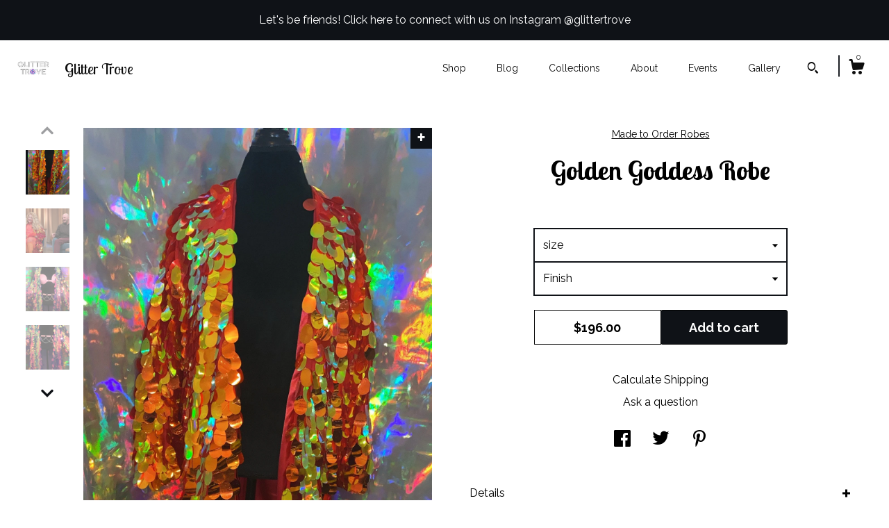

--- FILE ---
content_type: text/html; charset=UTF-8
request_url: https://www.glittertrove.com/listing/927031729/glittery-jacket-in-jumbo-sequin-color
body_size: 21082
content:
<!DOCTYPE html>
<html prefix="og: http://ogp.me/ns#" lang="en">
    <head>
        <meta name="viewport" content="width=device-width, initial-scale=1, user-scalable=yes"/><meta property="content-type" content="text/html; charset=UTF-8" />
    <meta property="X-UA-Compatible" content="IE=edge" /><link rel="icon" href="https://i.etsystatic.com/6941581/r/isla/938d65/36973498/isla_75x75.36973498_eqze635p.jpg" type="image/x-icon" /><meta name="description" content="Want to feel like a celestial KWEEN?? Yaaaaas? Than you need this sparkly kimono honey. Perfect for pool parties, nights out, or music festival!  Made to order with love. Lining optional.Please list fabric color in comment box at checkout.Top and belt available on website!Please advise, paillete se" />

<meta property="og:url" content="https://www.glittertrove.com//listing/927031729/glittery-jacket-in-jumbo-sequin-color" />
<meta property="og:type" content="product" />
<meta property="og:title" content="Golden Goddess Robe" />
<meta property="og:description" content="Want to feel like a celestial KWEEN?? Yaaaaas? Than you need this sparkly kimono honey. Perfect for pool parties, nights out, or music festival!  Made to order with love. Lining optional.Please list fabric color in comment box at checkout.Top and belt available on website!Please advise, paillete se" />
<meta property="og:image" content="https://i.etsystatic.com/6941581/r/il/d5f35b/2789174279/il_fullxfull.2789174279_orse.jpg" />
<meta property="og:site_name" content="Glitter Trove" />

<meta name="twitter:card" content="summary_large_image" />
<meta name="twitter:title" content="Golden Goddess Robe" />
<meta name="twitter:description" content="Want to feel like a celestial KWEEN?? Yaaaaas? Than you need this sparkly kimono honey. Perfect for pool parties, nights out, or music festival!  Made to order with love. Lining optional.Please list fabric color in comment box at checkout.Top and belt available on website!Please advise, paillete se" />
<meta name="twitter:image" content="https://i.etsystatic.com/6941581/r/il/d5f35b/2789174279/il_fullxfull.2789174279_orse.jpg" /><link rel="alternate" type="application/rss+xml" title="Recent blog posts from my shop." href="/blog/rss/" /><link rel="canonical" href="https://www.glittertrove.com/listing/927031729/glittery-jacket-in-jumbo-sequin-color" /><script nonce="JE3jdIDphSB1Xdu9iLElfoVq">
    !function(e){var r=e.__etsy_logging={};r.errorQueue=[],e.onerror=function(e,o,t,n,s){r.errorQueue.push([e,o,t,n,s])},r.firedEvents=[];r.perf={e:[],t:!1,MARK_MEASURE_PREFIX:"_etsy_mark_measure_",prefixMarkMeasure:function(e){return"_etsy_mark_measure_"+e}},e.PerformanceObserver&&(r.perf.o=new PerformanceObserver((function(e){r.perf.e=r.perf.e.concat(e.getEntries())})),r.perf.o.observe({entryTypes:["element","navigation","longtask","paint","mark","measure","resource","layout-shift"]}));var o=[];r.eventpipe={q:o,logEvent:function(e){o.push(e)},logEventImmediately:function(e){o.push(e)}};var t=!(Object.assign&&Object.values&&Object.fromEntries&&e.Promise&&Promise.prototype.finally&&e.NodeList&&NodeList.prototype.forEach),n=!!e.CefSharp||!!e.__pw_resume,s=!e.PerformanceObserver||!PerformanceObserver.supportedEntryTypes||0===PerformanceObserver.supportedEntryTypes.length,a=!e.navigator||!e.navigator.sendBeacon,p=t||n,u=[];t&&u.push("fp"),s&&u.push("fo"),a&&u.push("fb"),n&&u.push("fg"),r.bots={isBot:p,botCheck:u}}(window);
</script>
        <title>Golden Goddess Robe</title>
    <link rel="stylesheet" href="https://www.etsy.com/ac/sasquatch/css/custom-shops/themes/zephyr/main.2ee84c9600b38b.css" type="text/css" />
        <style id="font-style-override">
    @import url(https://fonts.googleapis.com/css?family=Lobster+Two:400,700|Raleway:400,700);

    body, .btn, button {
        font-family: 'Raleway';
    }

    h1, .h1, h2, .h2, h3, .h3, h4,
    .h4, h5, .h5, h6, .h6 {
        font-family: 'Lobster Two';
        font-weight: 700;
    }

    strong, .strong {
        font-weight: 700;
    }

    .primary-font {
        font-family: 'Lobster Two';
    }

    .secondary-font {
        font-family: 'Raleway';
    }

</style>
        <style id="theme-style-overrides"> body {  background: #FFFFFF;  color: #000000; } code, code a {  background: #0F1217;  color: #ffffff; } .announcement, .page-header, .page-header:before, .page-header-inner {  background: #0F1217;  color: #ffffff; } header, .nav-wrapper {  background: #FFFFFF; } header a, .featured-listings a, .items-pager a, .collection a, .listing-share .share-list a, .error-content a {  color: #000000;  border-color: #000000; } .sort-options a, .shipping-locale a, .listing-share a, .related-listing a, .thanks a, .search-trigger, .search-results a, .post-content a, .post-navigation a, .eu-dispute-link, .eu-dispute-content a, .eu-dispute-trigger-link, .reviews .anchor-destination {  color: #000000; } .sort-options .sort-menu-options ul, .sort-options .sort-menu-options li a {  background-color: #0F1217;  color: #ffffff; } .top-footer span, .blog-share-links span, .listing-purchase-box .custom-select .caret:after, .cart-trigger .cart-count, .cart-trigger {  color: #000000; } .email-subscribe-input-group .subscribe-input-body {  border-color: #000000;  color: #000000; } .email-subscribe-input-group .subscribe-input-body:-moz-placeholder, .email-subscribe-input-group .subscribe-input-body:-ms-input-placeholder {  color: #000000; } .email-subscribe-input-group .subscribe-input-body::-moz-placeholder {  color: #000000; } .email-subscribe-input-group .subscribe-input-body::-webkit-input-placeholder {  color: #000000; } .email-subscribe-input-group .subscribe-btn {  color: #000000; } .search input:-moz-placeholder, .search input:-ms-input-placeholder {  color: #ffffff; } .search input::-moz-placeholder {  color: #ffffff; } .search input::-webkit-input-placeholder {  color: #ffffff; } .nav-toggle .patty, .nav-toggle:before, .nav-toggle:after, .section-title:before, .section-title:after {  background: #000000; } .thumbnail-gallery.paginate-thumbnails .paginate-button, .related-links span:hover,  .listing-share .share-list a:hover, .blog-share-links span:hover, .social-media span:hover,  .thanks a:hover {  color: #0F1217; } .collection:hover .collection-highlight, .collection-card .collection-highlight {  background: #000000; } .card-label-inner span, .search .ss-search {  color: #ffffff; } .featured-listings-container .slick-dots button, .module-about-photos .slick-dots button, .about-carousel .slick-dots button, .card-label, .collection-highlight, .header.full-header .search, .compact-header .search, .cart-trigger-wrapper:before, .cart-trigger-wrapper:after {  background: #0F1217; } .listing .listing-card .card-label .card-label-inner .price, .featured-listings-container .featured-listings .featured-listings-slide .listing-details .inner-listing-details, .items-pager .pages .page-link.selected, .sort-options a.is-active, a.pager-arrow, a.carousel-arrow, .thumbnail-gallery .ss-icon, .full-post .post-item, .post-item-content, .thanks .order-confirmation-section .thanks-content, .listing-purchase-box .custom-select, .featured-listings .listing-card .inner-listing-details:hover .btn, .compact-header .nav-wrapper nav ul li a.nav-selected, .featured-listings .featured-listings-slide .listing-details .inner-listing-details .featured-item-cta {  border-color: #0F1217; } .featured-listings .featured-listings-slide .listing-details .inner-listing-details:hover .featured-item-cta {  border-color: #000000; } header .search-trigger:after {  border-top-color: #0F1217; } a.pager-arrow, a.carousel-arrow, .thumbnail-gallery .ss-icon, .module-about-photos .direction-button {  background: #0F1217 !important;  color: #ffffff !important; } .listing-purchase-box .custom-select:hover {  border-color: #000000; } .pager-arrow, .carousel-arrow {  background: #0F1217;  color: #ffffff; } .post-item-content {  color: #000000; } .full-post .post-item.with-featured-image .post-title-wrapper {  background: #FFFFFF;  border-color: #0F1217; } .listing-purchase-box .actions .btn, .post-item-link:hover .post-item-content, .section-title {  border-color: #000000; } .btn {  background: #0F1217;  color: #ffffff; } .post-side-bar:before, .collection-card-inner:after, .collection .collection-label:after, .collection-details:before, .featured-listings .listing-card .listing-details:hover .btn, .listing-purchase-box .btn, .related-listing .price:before, .thumbnail-gallery .thumbnail .listing-image:before, .error-content .card .price:before, .post-navigation:before {  background: #0F1217; } .listing-purchase-box button.btn {  color: #ffffff; } @media (max-width: 899px) {  .card-label-inner span {   color: #000000;  } } .module-event-item {  border-color: #0F1217; }</style>
        
    </head>
    <body class="cart-dropdown with-announcement" data-nnc="3:1768675570:YdzG6XoynXsy8YYWty83403vTW9g:aabdcfb5adabfe3c4cd26221dfd01e60ab9ae386c4c5e0d3bae8c15bc00031b6" itemscope itemtype="http://schema.org/LocalBusiness">
        
        <div class="announcement with-link" data-ui="announcement">
    <a href="https://www.instagram.com/glittertrove/?hl=en">
        <span class="announcement-message">
            Let&#039;s be friends! Click here to connect with us on Instagram @glittertrove 
        </span>
    </a>
</div>

<div class="page">
    <div data-module="peeking-header">
    <header data-module="fixed-header">
        <div class="full-header header left-brand-right-nav
        title-and-icon
        
        
                
                has-icon
            
        ">
            <div class="col-group">
                <div class="col-xs-5 primary-font branding-wrapper">
                            <a class="branding" href="/">
                                    <div class="region region-global" data-region="global">
    <div class="module pages-module module-shop-icon module-615980013058 " data-module="shop-icon">
        <div class="module-inner" data-ui="module-inner">
            <img class="shop-icon" alt="" src="//i.etsystatic.com/6941581/r/isla/7c3d03/36973772/isla_75x75.36973772_advm0yc6.jpg" srcset="//i.etsystatic.com/6941581/r/isla/7c3d03/36973772/isla_fullxfull.36973772_advm0yc6.jpg 3000w,//i.etsystatic.com/6941581/r/isla/7c3d03/36973772/isla_500x500.36973772_advm0yc6.jpg 500w,//i.etsystatic.com/6941581/r/isla/7c3d03/36973772/isla_360x360.36973772_advm0yc6.jpg 360w,//i.etsystatic.com/6941581/r/isla/7c3d03/36973772/isla_280x280.36973772_advm0yc6.jpg 280w,//i.etsystatic.com/6941581/r/isla/7c3d03/36973772/isla_180x180.36973772_advm0yc6.jpg 180w,//i.etsystatic.com/6941581/r/isla/7c3d03/36973772/isla_140x140.36973772_advm0yc6.jpg 140w,//i.etsystatic.com/6941581/r/isla/7c3d03/36973772/isla_75x75.36973772_advm0yc6.jpg 75w" />
        </div>
    </div>
</div>
                                <span class="shop-name">
                                        <div class="region region-global" data-region="global">
    <div class="module pages-module module-shop-name module-1092356421561 " data-module="shop-name">
        <div class="module-inner" data-ui="module-inner">
            <span class="module-shop-name-text shop-name" data-ui="text" itemprop="name">
    Glitter Trove
</span>
        </div>
    </div>
</div>
                                </span>
                            </a>
                </div>

                <div class="col-xs-7">
                    <ul class="nav">
                        <li class="">
    <a href="/shop">Shop</a>
</li>
                        <li class="">
    <a href="/blog">Blog</a>
</li>
                        <li class="">
    <a href="/collections">Collections</a>
</li>
                        <li class="">
    <a href="/about">About</a>
</li>
                        <li class="">
    <a href="/events">Events</a>
</li>
                        <li class="">
    <a href="/gallery">Gallery</a>
</li>

                        
                            <li>
                                    <div data-module="search-trigger" class="site-search">
        <button class="ss-etsy ss-search search-trigger" data-ui="search-trigger" aria-label="Search"></button>
        <form data-ui="search-bar" class="search" action="/search">
            <input name="q" type="text" placeholder="Search..." aria-label="Search">
            <div class="ss-etsy ss-search"></div>
        </form>
    </div>
                            </li>

                        <li class="nav-cart">
                            <div class="cart-trigger-wrapper">
                                <button data-module="cart-trigger" class="ss-etsy ss-cart cart-trigger" aria-label="Cart">
                                    <span class="cart-count" data-ui="cart-count">0</span>
                                </button>
                            </div>
                        </li>
                    </ul>
                </div>
            </div>
        </div>

        <div data-module="hamburger-nav" class="compact-header title-and-icon
    
    
            
            has-icon
        
    ">
    <div class="nav-wrapper">
        <div class="col-group">
            <div class="col-xs-7 col-sm-8 col-md-9 branding primary-font">
                
                 <h2 class="h2 logo"> 
                            <a href="/">
            <div class="logo-image-and-title-container">
                <div class="logo-image-container">
                        <div class="region region-global" data-region="global">
    <div class="module pages-module module-shop-icon module-615980013058 " data-module="shop-icon">
        <div class="module-inner" data-ui="module-inner">
            <img class="shop-icon" alt="" src="//i.etsystatic.com/6941581/r/isla/7c3d03/36973772/isla_75x75.36973772_advm0yc6.jpg" srcset="//i.etsystatic.com/6941581/r/isla/7c3d03/36973772/isla_fullxfull.36973772_advm0yc6.jpg 3000w,//i.etsystatic.com/6941581/r/isla/7c3d03/36973772/isla_500x500.36973772_advm0yc6.jpg 500w,//i.etsystatic.com/6941581/r/isla/7c3d03/36973772/isla_360x360.36973772_advm0yc6.jpg 360w,//i.etsystatic.com/6941581/r/isla/7c3d03/36973772/isla_280x280.36973772_advm0yc6.jpg 280w,//i.etsystatic.com/6941581/r/isla/7c3d03/36973772/isla_180x180.36973772_advm0yc6.jpg 180w,//i.etsystatic.com/6941581/r/isla/7c3d03/36973772/isla_140x140.36973772_advm0yc6.jpg 140w,//i.etsystatic.com/6941581/r/isla/7c3d03/36973772/isla_75x75.36973772_advm0yc6.jpg 75w" />
        </div>
    </div>
</div>
                </div>
                    <div class="region region-global" data-region="global">
    <div class="module pages-module module-shop-name module-1092356421561 " data-module="shop-name">
        <div class="module-inner" data-ui="module-inner">
            <span class="module-shop-name-text shop-name" data-ui="text" itemprop="name">
    Glitter Trove
</span>
        </div>
    </div>
</div>
            </div>
        </a>


                 </h2> 
                
            </div>

            <div class="col-xs-5 col-sm-4 col-md-3">
                <button aria-label="toggle navigation" class="nav-toggle" data-ui="toggle">
                    <div class="patty"></div>
                </button>

                <div class="cart-trigger-wrapper">
                    <button data-module="cart-trigger" class="ss-etsy ss-cart cart-trigger" aria-label="Cart">
                        <span class="cart-count" data-ui="cart-count">0</span>
                    </button>
                </div>

                        <div data-module="search-trigger" class="site-search">
        <button class="ss-etsy ss-search search-trigger" data-ui="search-trigger" aria-label="Search"></button>
        <form data-ui="search-bar" class="search" action="/search">
            <input name="q" type="text" placeholder="Search..." aria-label="Search">
            <div class="ss-etsy ss-search"></div>
        </form>
    </div>
            </div>
        </div>
        <nav>
            <ul>
                    <li class="">
    <a href="/shop">Shop</a>
</li>                    <li class="">
    <a href="/blog">Blog</a>
</li>                    <li class="">
    <a href="/collections">Collections</a>
</li>                    <li class="">
    <a href="/about">About</a>
</li>                    <li class="">
    <a href="/events">Events</a>
</li>                    <li class="">
    <a href="/gallery">Gallery</a>
</li>

                    <li class="">
    <a href="/contact-us">Contact Us</a>
</li>            </ul>
        </nav>
    </div>

    <div class="blocker" data-ui="toggle"></div>
</div>
    </header>
</div>

    <div class="listing-page col-centered col-group">
        <div class="col-xs-12 col-lg-6">
            <div class="listing-images">
                <div class="thumbnail-gallery" data-module="thumbnail-gallery" data-ui="thumbnail-gallery">
    <div class="full-gallery-listings" data-ui="slides">
            <div class="listing-image-wrapper zoom-image clickable" data-image-src="https://i.etsystatic.com/6941581/r/il/d5f35b/2789174279/il_fullxfull.2789174279_orse.jpg">
                <img class="listing-image" src="https://i.etsystatic.com/6941581/r/il/d5f35b/2789174279/il_fullxfull.2789174279_orse.jpg" data-ui="slide"/>
                <span class="ss-icon ss-plus"></span>
            </div>
            <div class="listing-image-wrapper zoom-image clickable" data-image-src="https://i.etsystatic.com/6941581/r/il/0b83bf/5965015451/il_fullxfull.5965015451_a7yt.jpg">
                <img class="listing-image" src="https://i.etsystatic.com/6941581/r/il/0b83bf/5965015451/il_fullxfull.5965015451_a7yt.jpg" data-ui="slide"/>
                <span class="ss-icon ss-plus"></span>
            </div>
            <div class="listing-image-wrapper zoom-image clickable" data-image-src="https://i.etsystatic.com/6941581/r/il/5d7a89/1851416356/il_fullxfull.1851416356_zd8u.jpg">
                <img class="listing-image" src="https://i.etsystatic.com/6941581/r/il/5d7a89/1851416356/il_fullxfull.1851416356_zd8u.jpg" data-ui="slide"/>
                <span class="ss-icon ss-plus"></span>
            </div>
            <div class="listing-image-wrapper zoom-image clickable" data-image-src="https://i.etsystatic.com/6941581/r/il/e05188/1851415642/il_fullxfull.1851415642_d6vx.jpg">
                <img class="listing-image" src="https://i.etsystatic.com/6941581/r/il/e05188/1851415642/il_fullxfull.1851415642_d6vx.jpg" data-ui="slide"/>
                <span class="ss-icon ss-plus"></span>
            </div>
            <div class="listing-image-wrapper zoom-image clickable" data-image-src="https://i.etsystatic.com/6941581/r/il/de204a/1851417482/il_fullxfull.1851417482_nicf.jpg">
                <img class="listing-image" src="https://i.etsystatic.com/6941581/r/il/de204a/1851417482/il_fullxfull.1851417482_nicf.jpg" data-ui="slide"/>
                <span class="ss-icon ss-plus"></span>
            </div>
            <div class="listing-image-wrapper zoom-image clickable" data-image-src="https://i.etsystatic.com/6941581/r/il/9391eb/1851416576/il_fullxfull.1851416576_f6gd.jpg">
                <img class="listing-image" src="https://i.etsystatic.com/6941581/r/il/9391eb/1851416576/il_fullxfull.1851416576_f6gd.jpg" data-ui="slide"/>
                <span class="ss-icon ss-plus"></span>
            </div>
            <div class="listing-image-wrapper zoom-image clickable" data-image-src="https://i.etsystatic.com/6941581/r/il/9bcd65/1851416762/il_fullxfull.1851416762_9sco.jpg">
                <img class="listing-image" src="https://i.etsystatic.com/6941581/r/il/9bcd65/1851416762/il_fullxfull.1851416762_9sco.jpg" data-ui="slide"/>
                <span class="ss-icon ss-plus"></span>
            </div>
            <div class="listing-image-wrapper zoom-image clickable" data-image-src="https://i.etsystatic.com/6941581/r/il/5591c1/2037632475/il_fullxfull.2037632475_dmlt.jpg">
                <img class="listing-image" src="https://i.etsystatic.com/6941581/r/il/5591c1/2037632475/il_fullxfull.2037632475_dmlt.jpg" data-ui="slide"/>
                <span class="ss-icon ss-plus"></span>
            </div>
            <div class="listing-image-wrapper zoom-image clickable" data-image-src="https://i.etsystatic.com/6941581/r/il/db4f2a/2243079275/il_fullxfull.2243079275_l23y.jpg">
                <img class="listing-image" src="https://i.etsystatic.com/6941581/r/il/db4f2a/2243079275/il_fullxfull.2243079275_l23y.jpg" data-ui="slide"/>
                <span class="ss-icon ss-plus"></span>
            </div>
            <div class="listing-image-wrapper zoom-image clickable" data-image-src="https://i.etsystatic.com/6941581/r/il/93b4e7/3365216379/il_fullxfull.3365216379_2zfq.jpg">
                <img class="listing-image" src="https://i.etsystatic.com/6941581/r/il/93b4e7/3365216379/il_fullxfull.3365216379_2zfq.jpg" data-ui="slide"/>
                <span class="ss-icon ss-plus"></span>
            </div>
    </div>
    <div class="thumbnails">
        <button class="paginate-button" data-ui="thumbnail-prev" aria-label="show previous listing image">
            <span class="etsy-icon"><svg xmlns="http://www.w3.org/2000/svg" viewBox="0 0 24 24" aria-hidden="true" focusable="false"><path d="M16,15a1,1,0,0,1-.707-0.293L12,11.414,8.707,14.707a1,1,0,0,1-1.414-1.414L12,8.586l4.707,4.707A1,1,0,0,1,16,15Z"/></svg></span>
        </button>

        <ul data-ui="thumbnails">
                <li class="thumbnail" data-ui="thumbnail">
                    <div class="listing-image" style="background-image: url('https://i.etsystatic.com/6941581/r/il/d5f35b/2789174279/il_fullxfull.2789174279_orse.jpg');"></div>
                </li>
                <li class="thumbnail" data-ui="thumbnail">
                    <div class="listing-image" style="background-image: url('https://i.etsystatic.com/6941581/r/il/0b83bf/5965015451/il_fullxfull.5965015451_a7yt.jpg');"></div>
                </li>
                <li class="thumbnail" data-ui="thumbnail">
                    <div class="listing-image" style="background-image: url('https://i.etsystatic.com/6941581/r/il/5d7a89/1851416356/il_fullxfull.1851416356_zd8u.jpg');"></div>
                </li>
                <li class="thumbnail" data-ui="thumbnail">
                    <div class="listing-image" style="background-image: url('https://i.etsystatic.com/6941581/r/il/e05188/1851415642/il_fullxfull.1851415642_d6vx.jpg');"></div>
                </li>
                <li class="thumbnail" data-ui="thumbnail">
                    <div class="listing-image" style="background-image: url('https://i.etsystatic.com/6941581/r/il/de204a/1851417482/il_fullxfull.1851417482_nicf.jpg');"></div>
                </li>
                <li class="thumbnail" data-ui="thumbnail">
                    <div class="listing-image" style="background-image: url('https://i.etsystatic.com/6941581/r/il/9391eb/1851416576/il_fullxfull.1851416576_f6gd.jpg');"></div>
                </li>
                <li class="thumbnail" data-ui="thumbnail">
                    <div class="listing-image" style="background-image: url('https://i.etsystatic.com/6941581/r/il/9bcd65/1851416762/il_fullxfull.1851416762_9sco.jpg');"></div>
                </li>
                <li class="thumbnail" data-ui="thumbnail">
                    <div class="listing-image" style="background-image: url('https://i.etsystatic.com/6941581/r/il/5591c1/2037632475/il_fullxfull.2037632475_dmlt.jpg');"></div>
                </li>
                <li class="thumbnail" data-ui="thumbnail">
                    <div class="listing-image" style="background-image: url('https://i.etsystatic.com/6941581/r/il/db4f2a/2243079275/il_fullxfull.2243079275_l23y.jpg');"></div>
                </li>
                <li class="thumbnail" data-ui="thumbnail">
                    <div class="listing-image" style="background-image: url('https://i.etsystatic.com/6941581/r/il/93b4e7/3365216379/il_fullxfull.3365216379_2zfq.jpg');"></div>
                </li>
        </ul>

        <button class="paginate-button" data-ui="thumbnail-next" aria-label="show previous listing image">
            <span class="etsy-icon"><svg xmlns="http://www.w3.org/2000/svg" viewBox="0 0 24 24" aria-hidden="true" focusable="false"><path d="M12,15.414L7.293,10.707A1,1,0,1,1,8.707,9.293L12,12.586l3.293-3.293a1,1,0,0,1,1.414,1.414Z"/></svg></span>
        </button>
    </div>
</div>
            </div>

        </div>

        <div class="col-xs-12 col-lg-6">
            <div class="listing-content col-group">
                <div class="listing-purchase-box col-centered col-xs-12 col-md-8" data-module="listing-purchase-box">
        <div class="section">
            Made to Order Robes
        </div>
    <h1 class="listing-title">
    Golden Goddess Robe
</h1>        <form data-ui="form">
    <div data-ui="variation-selects">
        <div class="custom-select" data-variation-select data-ui="custom-select" data-selected-prefix="size: " data-error-text="Please select an option">
    <div class="custom-select-label"><br></div>
    <div class="caret"></div>

    <select name="listing_variation_id">
        <option value="" selected>
            size
        </option>
        <option value="2952750979">
            small
        </option>
        <option value="2936291600">
            medium
        </option>
        <option value="2952750995">
            large
        </option>
        <option value="2952751001">
            XL
        </option>
        <option value="2952751003">
            XXL
        </option>
        <option value="2936291618">
            XXXL
        </option>
    </select>
</div>
<div class="custom-select" data-variation-select data-ui="custom-select" data-selected-prefix="Finish: " data-error-text="Please select an option">
    <div class="custom-select-label"><br></div>
    <div class="caret"></div>

    <select name="listing_variation_id">
        <option value="" selected>
            Finish
        </option>
        <option value="2952750981">
            lining ($226.00)
        </option>
        <option value="2952750987">
            no lining ($196.00)
        </option>
    </select>
</div>

<input name="quantity" type="hidden" value="1" />

<input name="offeringId" type="hidden" value="" />
    </div>


    <div class="error-message hidden" data-ui="error-message" data-cart-error-msg="There was a cart error." data-multiple-errors-msg="Please select from the available options" data-generic-error="There was an error changing your options. Please try again in a few minutes." data-zero-inventory-error-msg="Sorry, this item has sold."></div>


    <input type="hidden" name="quantity" value="1" />

    <div class="actions">
        <button type="submit" class="btn btn-primary"
                              data-ui="submit-button">
            <span data-ui="loading-indicator" class="spinner spinner-submit">
                <span>Loading</span>
            </span>

            <span>
                Add to cart
            </span>
        </button>
    </div>

    <input name="listingId" type="hidden" value="927031729" />
</form>

    <p class="listing-price">
    <span>
                <span data-ui="base-price">$196.00</span>

    </span>
</p>

    <img height="1" width="1" id="fb-view-content" data-title="Golden Goddess Robe" style="display:none" src="https://www.facebook.com/tr?id=&amp;ev=ViewContent&amp;cd[currency]=USD&amp;cd[value]=196.00&amp;cd[content_name]=Golden Goddess Robe"/>
    </div>
                                                    <div class="shipping-locale" data-module="shipping-trigger">
        <div class="shipping-locale-details hidden" data-ui="shipping-locale-details">
            <span>Shipping to </span>
            <a href="#" data-ui="shipping-country"></a>:
            <span data-ui="free-shipping" class="hidden">Free</span>
            <span data-ui="shipping-cost"></span>
        </div>

            <div class="shipping-locale-calculate">
                <a href="#" data-ui="calculate-shipping">Calculate Shipping</a>
            </div>
    </div>
                <div data-module="share" class="listing-share">
        <a href="#" data-module="convo-trigger" class="" >Ask a question</a>
    <ul class="share-list">
            <li>
                <a href="#" class="facebook" aria-label="social media share for  facebook" data-url="//www.facebook.com/sharer.php?&u=https%3A%2F%2Fwww.glittertrove.com%2F%2Flisting%2F927031729%2Fglittery-jacket-in-jumbo-sequin-color&t=Golden+Goddess+Robe" data-ui="share-link" data-popup-height="400" data-popup-width="600">
                    <span class="ss-icon ss-facebook" ></span>
                </a>
            </li>
            <li>
                <a href="#" class="twitter" aria-label="social media share for  twitter" data-url="//twitter.com/intent/tweet?status=Golden+Goddess+Robe+https%3A%2F%2Fwww.glittertrove.com%2F%2Flisting%2F927031729%2Fglittery-jacket-in-jumbo-sequin-color" data-ui="share-link" data-popup-height="400" data-popup-width="600">
                    <span class="ss-icon ss-twitter" ></span>
                </a>
            </li>
            <li>
                <a href="#" class="pinterest" aria-label="social media share for  pinterest" data-url="//www.pinterest.com/pin/create/button/?url=https%3A%2F%2Fwww.glittertrove.com%2F%2Flisting%2F927031729%2Fglittery-jacket-in-jumbo-sequin-color&media=https%3A%2F%2Fi.etsystatic.com%2F6941581%2Fr%2Fil%2Fd5f35b%2F2789174279%2Fil_fullxfull.2789174279_orse.jpg&description=Golden+Goddess+Robe" data-ui="share-link" data-popup-height="600" data-popup-width="800">
                    <span class="ss-icon ss-pinterest" ></span>
                </a>
            </li>
    </ul>
</div>
                <ul data-module="accordion" class="listing-sections col-xs-12">
    <li class="listing-section" data-ui="accordion-dropdown">
        <div data-ui="dropdown" class="section-title">
            Details
        </div>
        <div class="listing-content">
            Want to feel like a celestial KWEEN?? Yaaaaas? Than you need this sparkly kimono honey. <br>Perfect for pool parties, nights out, or music festival!  <br><br>Made to order with love. <br><br>Lining optional.<br><br>Please list fabric color in comment box at checkout.<br><br>Top and belt available on website!<br><br><br>Please advise, paillete sequins are at high risk of fallout. Must be worn with care. Sequins may fall out if tugged on or worn roughly. <br><br>Please check shop updates for possible processing or shipping delays. <br>Jackets are made to order. <br>Orders are processed and shipped within 2-3 business weeks. (Unless shop update mentions specific dates or extended processing time.) This means item will be shipped after 2-3 weeks  (Monday- Friday). <br>Shipping estimated time is NOT included. <br><br>Please note that my shop is not responsible for shipping delays caused by USPS or Fed Ex. <br><br>Thank you in advance.
        </div>
    </li>

        <li class="listing-section" data-ui="accordion-dropdown">
            <div data-ui="dropdown" class="section-title">
                Shipping &amp; Policies
            </div>
            <div class="listing-content">
                    <div class="structured-policy-page">
    <div class="structured-policies">
                <div class="structured-policy-section">
            <h3>Shipping from United States</h3>

<h4>Processing time</h4>
    <p>2-3 weeks</p>


    <h4>Customs and import taxes</h4>
    <p>Buyers are responsible for any customs and import taxes that may apply. I'm not responsible for delays due to customs.</p>
</div>
        <div class="structured-policy-section">
    <h3>Payment Options</h3>
    <div class="b pb-xs-2 secure-options no-subheader">
        <span class="ss-etsy secure-lock ss-lock pr-xs-1"></span>Secure options
    </div>
    <ul class="payment-types">
        <li class="dc-icon-list">
            <span class="dc-payment-icon pi-visa"></span>
        </li>
        <li class="dc-icon-list">
            <span class="dc-payment-icon pi-mastercard"></span>
        </li>
        <li class="dc-icon-list">
            <span class="dc-payment-icon pi-amex"></span>
        </li>
        <li class="dc-icon-list">
            <span class="dc-payment-icon pi-discover"></span>
        </li>
        <li class="dc-icon-list">
            <span class="dc-payment-icon pi-paypal"></span>
        </li>
        <li class="dc-icon-list">
            <span class="dc-payment-icon pi-apple-pay"></span>
        </li>
        <li class="dc-icon-list">
            <span class="dc-payment-icon pi-sofort"></span>
        </li>
        <li class="dc-icon-list">
            <span class="dc-payment-icon pi-ideal"></span>
        </li>
        <li class="dc-icon-list text-gray-lighter text-smaller">
            <span class="dc-payment-icon pi-giftcard mr-xs-1"></span> <span class="text-smaller">Accepts Etsy gift cards </span>
        </li>
</ul>
</div>        <div class="structured-policy-section">
    <h3>Returns & Exchanges</h3>

            <h4 class="">I gladly accept cancellations</h4>



        <p class=">Request a cancellation within: 1 hours of purchase</p>

    <h4>I don't accept returns or exchanges</h4>
    <p>But please contact me if you have any problems with your order.</p>



</div>
                    <div class="structured-policy-section structured-faqs">
        <h3>Frequently Asked Questions</h3>
                    <h4>Do you offer free returns and full refunds on item s that are late?</h4>
                    <p>My shop does not offer free returns for issues caused by mail services. A restock fee will be taken from approved refund.</p>
                    <h4>Care instructions</h4>
                    <p>Dry clean only.</p>
                    <h4>Wholesale availability</h4>
                    <p>Please message for inquiries.</p>
                    <h4>Do you accept refunds?</h4>
                    <p>Please message shop directly to discuss any and all order inquiries.</p>
                    <h4>Do you accept returns?</h4>
                    <p>Returns will be honored to unworn items only. Contact my shop within 24 hours of package delivery. Package must be returned within 24 hours of package delivery. A restock fee will be subtracted from your refund total. My shop is not responsible for returned shipping label cost or lost returned packages. Thank you in advance.</p>
                    <h4>Do you offer cancellation on orders?</h4>
                    <p>Free cancellations are only accepted within 48 hours after ordering. A restock fee will be charged if you want to cancel your order after 3 days.</p>
    </div>
    </div>
</div>
            </div>
        </li>

</ul>
            </div>
        </div>
    </div>
        <div class="related-listings">
        <div class="col-group">
            <div class="page-header col-xs-6 col-lg-3">
                <div class="page-header-inner">
                    Related Products
                </div>
            </div>
        </div>
        <div class="col-group">
                <div class="col-xs-6 col-md-3 related-listing">
                    <a href="//www.glittertrove.com/listing/600823351/iridescent-flip-sequin-kimono-jacket">
                        <img src="https://i.etsystatic.com/6941581/r/il/1762e7/2689266155/il_300x300.2689266155_a50e.jpg" width="100%" />
                        <div class="title">The Xenopeltis Kimono</div>
                    </a>
                        <span class="price">$162.00</span>
                </div>
                <div class="col-xs-6 col-md-3 related-listing">
                    <a href="//www.glittertrove.com/listing/570719397/holographic-sequin-kimono-with-fringe">
                        <img src="https://i.etsystatic.com/6941581/r/il/f02d5d/1402479034/il_300x300.1402479034_8if4.jpg" width="100%" />
                        <div class="title">The Unicorn Kimono</div>
                    </a>
                        <span class="price">$169.00</span>
                </div>
                <div class="col-xs-6 col-md-3 related-listing">
                    <a href="//www.glittertrove.com/listing/934281156/sequin-kimono-jacket-confetti-festival">
                        <img src="https://i.etsystatic.com/6941581/r/il/00cf6c/2863962059/il_300x300.2863962059_17dy.jpg" width="100%" />
                        <div class="title">Midi Confetti Robe •More colors available!</div>
                    </a>
                        <span class="price">$159.00</span>
                </div>
                <div class="col-xs-6 col-md-3 related-listing">
                    <a href="//www.glittertrove.com/listing/1019789474/custom-design-iridescent-sequin-kimono">
                        <img src="https://i.etsystatic.com/6941581/r/il/032237/3137227382/il_300x300.3137227382_39p2.jpg" width="100%" />
                        <div class="title">Summer Vibe kimono</div>
                    </a>
                        <span class="price">$110.00</span>
                </div>
        </div>
    </div>
</div>

<div class="footer">
    <footer data-module="footer">
            <div class="top-footer">
                <div class="col-group col-centered footer-contents">
                    <div class="col-xs-12 col-lg-5">
                            
                    </div>
                    <div class="related-links
                        
                        col-offset-lg-6
                        col-xs-12 col-lg-6
                    ">
                                <a href="https://instagram.com/glittertrove?utm_medium=copy_link" target="_blank" aria-label="instagram">
                                    <span class="ss-icon ss-instagram" ></span>
                                </a>
                                <a href="http://www.facebook.com/facebook" target="_blank" aria-label="facebook">
                                    <span class="ss-icon ss-facebook" ></span>
                                </a>
                    </div>
                </div>
            </div>

        <div class="bottom-footer">
            <div class="col-group col-centered footer-contents">
                <div class="left-links col-xs-12 col-lg-6">
                        <a href="/contact-us">Contact Us</a>

                        <a href="/policy">Shipping and Policies</a>
                </div>

                <div class="col-xs-12 col-lg-6 col-xs-6 text-right">
                    <div class="footer-powered">
                        <span class="copyright">All rights reserved &copy; 2026 Glitter Trove.</span>
                        <a href="https://www.etsy.com/pattern?ref=glittertrove-pwrdby" target="_blank" data-no-preview-hijack>
    Powered by Etsy
</a>
                    </div>
                </div>
            </div>
        </div>
    </footer>

        <div data-module="cart" class="cart" role="dialog">
        <div class="store-cart-container" data-ui="cart-box" tabindex="0">
            <div class="store-cart-box">
                <div class="cart-header">
                        <span class="item-count">0 items in your cart</span>
                    <button class="close-cart" data-ui="close-cart" aria-label="Close">Close</button>
                    <button class="close-cart-x-button" data-ui="close-cart" aria-label="Close"> <span class="close-cart-x-icon"></span> </button>
                </div>

                <div class="cart-content clearfix" data-ui="cart-content">
                        <div class="cart-empty">
                            <h3>Keep shopping! :)</h3>
                        </div>
                </div>

            </div>
        </div>
    </div>
     <div class="impressum-form-container">
    <div class="impressum impressum-form" data-ui="impressum">
        <div class="inner-container">
            <div class="impressum-header">
                <h3>Legal imprint</h3>
                <div class="impressum-content" data-ui="impressum-content"></div>
            </div>
             <div class="impressum-close-btn form-button-container">
                <button class="btn" data-ui="impressum-close-btn">
                    <span class="btn-text">Close</span>
                </button>
            </div>
        </div>
    </div>
</div>    </div>

    <div data-ui="zoom" data-module="zoom" class="zoom-listing-carousel dot-indicators">
        <div data-ui="zoom-flag" class="zoom-flag"></div>
        <div class="zoom-share">
            <div data-module="share">
                <span class="share-text"> Share </span>
                    <a class="ss-icon" aria-label="social media share for  facebook" data-url="//www.facebook.com/sharer.php?&u=https%3A%2F%2Fwww.glittertrove.com%2F%2Flisting%2F927031729%2Fglittery-jacket-in-jumbo-sequin-color&t=Golden+Goddess+Robe" target="_blank" data-ui="share-link" data-popup-height="400" data-popup-width="600">
                        <span class="ss-icon ss-facebook"></span>
                    </a>
                    <a class="ss-icon" aria-label="social media share for  twitter" data-url="//twitter.com/intent/tweet?status=Golden+Goddess+Robe+https%3A%2F%2Fwww.glittertrove.com%2F%2Flisting%2F927031729%2Fglittery-jacket-in-jumbo-sequin-color" target="_blank" data-ui="share-link" data-popup-height="400" data-popup-width="600">
                        <span class="ss-icon ss-twitter"></span>
                    </a>
                    <a class="ss-icon" aria-label="social media share for  pinterest" data-url="//www.pinterest.com/pin/create/button/?url=https%3A%2F%2Fwww.glittertrove.com%2F%2Flisting%2F927031729%2Fglittery-jacket-in-jumbo-sequin-color&media=https%3A%2F%2Fi.etsystatic.com%2F6941581%2Fr%2Fil%2Fd5f35b%2F2789174279%2Fil_fullxfull.2789174279_orse.jpg&description=Golden+Goddess+Robe" target="_blank" data-ui="share-link" data-popup-height="600" data-popup-width="800">
                        <span class="ss-icon ss-pinterest"></span>
                    </a>
            </div>
        </div>
        <div data-ui="slides" class="listing-carousel-slides"></div>

        <div data-ui="prev-arrow" class="prev-arrow-radius click-radius">
            <button href="#" aria-label="show previous listing image" class="ss-icon ss-navigateleft prev arrow zoom-icon"></button>
        </div>
        <div data-ui="next-arrow" class="next-arrow-radius click-radius">
            <button href="#" aria-label="show next listing image" class="ss-icon ss-navigateright next arrow zoom-icon"></button>
        </div>
        <span data-ui="carousel-dots" class="dots"></span>
    </div>

<div class="shipping-form-container hidden" data-ui="shipping-modal">
    <div class="shipping-form-overlay" data-ui="shipping-form-overlay"></div>
    <div class="shipping-form">
        <div class="shipping-form-header">
            <span class="shipping-form-title">Get Shipping Cost</span>
            <button class="shipping-form-close" data-ui="close-shipping-form">Close</button>
        </div>
        <form data-ui="shipping-calculator-form">
    <div class="shipping-form-content">
        <div class="error hidden" data-ui="shipping-problem" >
            <p>There was a problem calculating your shipping. Please try again.</p>
        </div>
        <div class="custom-select shipping-calculator-custom-select" data-ui="custom-select">
            <div class="custom-select-label">Choose Country</div>
            <div class="caret"></div>
            <select aria-label=Choose Country name="country_id" data-ui="shipping-country">
                <option disabled selected>Choose Country</option>
                <option disabled>----------</option>
                    <option value="AU">Australia</option>
                    <option value="CA">Canada</option>
                    <option value="FR">France</option>
                    <option value="DE">Germany</option>
                    <option value="GR">Greece</option>
                    <option value="IN">India</option>
                    <option value="IE">Ireland</option>
                    <option value="IT">Italy</option>
                    <option value="JP">Japan</option>
                    <option value="NZ">New Zealand</option>
                    <option value="PL">Poland</option>
                    <option value="PT">Portugal</option>
                    <option value="ES">Spain</option>
                    <option value="NL">The Netherlands</option>
                    <option value="GB">United Kingdom</option>
                    <option value="US"selected>United States</option>
                    <option  disabled>----------</option>
                    <option value="AF">Afghanistan</option>
                    <option value="AX">Åland Islands</option>
                    <option value="AL">Albania</option>
                    <option value="DZ">Algeria</option>
                    <option value="AS">American Samoa</option>
                    <option value="AD">Andorra</option>
                    <option value="AO">Angola</option>
                    <option value="AI">Anguilla</option>
                    <option value="AQ">Antarctica</option>
                    <option value="AG">Antigua and Barbuda</option>
                    <option value="AR">Argentina</option>
                    <option value="AM">Armenia</option>
                    <option value="AW">Aruba</option>
                    <option value="AU">Australia</option>
                    <option value="AT">Austria</option>
                    <option value="AZ">Azerbaijan</option>
                    <option value="BS">Bahamas</option>
                    <option value="BH">Bahrain</option>
                    <option value="BD">Bangladesh</option>
                    <option value="BB">Barbados</option>
                    <option value="BE">Belgium</option>
                    <option value="BZ">Belize</option>
                    <option value="BJ">Benin</option>
                    <option value="BM">Bermuda</option>
                    <option value="BT">Bhutan</option>
                    <option value="BO">Bolivia</option>
                    <option value="BQ">Bonaire, Sint Eustatius and Saba</option>
                    <option value="BA">Bosnia and Herzegovina</option>
                    <option value="BW">Botswana</option>
                    <option value="BV">Bouvet Island</option>
                    <option value="BR">Brazil</option>
                    <option value="IO">British Indian Ocean Territory</option>
                    <option value="VG">British Virgin Islands</option>
                    <option value="BN">Brunei</option>
                    <option value="BG">Bulgaria</option>
                    <option value="BF">Burkina Faso</option>
                    <option value="BI">Burundi</option>
                    <option value="KH">Cambodia</option>
                    <option value="CM">Cameroon</option>
                    <option value="CA">Canada</option>
                    <option value="CV">Cape Verde</option>
                    <option value="KY">Cayman Islands</option>
                    <option value="CF">Central African Republic</option>
                    <option value="TD">Chad</option>
                    <option value="CL">Chile</option>
                    <option value="CN">China</option>
                    <option value="CX">Christmas Island</option>
                    <option value="CC">Cocos (Keeling) Islands</option>
                    <option value="CO">Colombia</option>
                    <option value="KM">Comoros</option>
                    <option value="CG">Congo, Republic of</option>
                    <option value="CK">Cook Islands</option>
                    <option value="CR">Costa Rica</option>
                    <option value="HR">Croatia</option>
                    <option value="CW">Curaçao</option>
                    <option value="CY">Cyprus</option>
                    <option value="CZ">Czech Republic</option>
                    <option value="DK">Denmark</option>
                    <option value="DJ">Djibouti</option>
                    <option value="DM">Dominica</option>
                    <option value="DO">Dominican Republic</option>
                    <option value="EC">Ecuador</option>
                    <option value="EG">Egypt</option>
                    <option value="SV">El Salvador</option>
                    <option value="GQ">Equatorial Guinea</option>
                    <option value="ER">Eritrea</option>
                    <option value="EE">Estonia</option>
                    <option value="ET">Ethiopia</option>
                    <option value="FK">Falkland Islands (Malvinas)</option>
                    <option value="FO">Faroe Islands</option>
                    <option value="FJ">Fiji</option>
                    <option value="FI">Finland</option>
                    <option value="FR">France</option>
                    <option value="GF">French Guiana</option>
                    <option value="PF">French Polynesia</option>
                    <option value="TF">French Southern Territories</option>
                    <option value="GA">Gabon</option>
                    <option value="GM">Gambia</option>
                    <option value="GE">Georgia</option>
                    <option value="DE">Germany</option>
                    <option value="GH">Ghana</option>
                    <option value="GI">Gibraltar</option>
                    <option value="GR">Greece</option>
                    <option value="GL">Greenland</option>
                    <option value="GD">Grenada</option>
                    <option value="GP">Guadeloupe</option>
                    <option value="GU">Guam</option>
                    <option value="GT">Guatemala</option>
                    <option value="GG">Guernsey</option>
                    <option value="GN">Guinea</option>
                    <option value="GW">Guinea-Bissau</option>
                    <option value="GY">Guyana</option>
                    <option value="HT">Haiti</option>
                    <option value="HM">Heard Island and McDonald Islands</option>
                    <option value="VA">Holy See (Vatican City State)</option>
                    <option value="HN">Honduras</option>
                    <option value="HK">Hong Kong</option>
                    <option value="HU">Hungary</option>
                    <option value="IS">Iceland</option>
                    <option value="IN">India</option>
                    <option value="ID">Indonesia</option>
                    <option value="IQ">Iraq</option>
                    <option value="IE">Ireland</option>
                    <option value="IM">Isle of Man</option>
                    <option value="IL">Israel</option>
                    <option value="IT">Italy</option>
                    <option value="IC">Ivory Coast</option>
                    <option value="JM">Jamaica</option>
                    <option value="JP">Japan</option>
                    <option value="JE">Jersey</option>
                    <option value="JO">Jordan</option>
                    <option value="KZ">Kazakhstan</option>
                    <option value="KE">Kenya</option>
                    <option value="KI">Kiribati</option>
                    <option value="KV">Kosovo</option>
                    <option value="KW">Kuwait</option>
                    <option value="KG">Kyrgyzstan</option>
                    <option value="LA">Laos</option>
                    <option value="LV">Latvia</option>
                    <option value="LB">Lebanon</option>
                    <option value="LS">Lesotho</option>
                    <option value="LR">Liberia</option>
                    <option value="LY">Libya</option>
                    <option value="LI">Liechtenstein</option>
                    <option value="LT">Lithuania</option>
                    <option value="LU">Luxembourg</option>
                    <option value="MO">Macao</option>
                    <option value="MK">Macedonia</option>
                    <option value="MG">Madagascar</option>
                    <option value="MW">Malawi</option>
                    <option value="MY">Malaysia</option>
                    <option value="MV">Maldives</option>
                    <option value="ML">Mali</option>
                    <option value="MT">Malta</option>
                    <option value="MH">Marshall Islands</option>
                    <option value="MQ">Martinique</option>
                    <option value="MR">Mauritania</option>
                    <option value="MU">Mauritius</option>
                    <option value="YT">Mayotte</option>
                    <option value="MX">Mexico</option>
                    <option value="FM">Micronesia, Federated States of</option>
                    <option value="MD">Moldova</option>
                    <option value="MC">Monaco</option>
                    <option value="MN">Mongolia</option>
                    <option value="ME">Montenegro</option>
                    <option value="MS">Montserrat</option>
                    <option value="MA">Morocco</option>
                    <option value="MZ">Mozambique</option>
                    <option value="MM">Myanmar (Burma)</option>
                    <option value="NA">Namibia</option>
                    <option value="NR">Nauru</option>
                    <option value="NP">Nepal</option>
                    <option value="AN">Netherlands Antilles</option>
                    <option value="NC">New Caledonia</option>
                    <option value="NZ">New Zealand</option>
                    <option value="NI">Nicaragua</option>
                    <option value="NE">Niger</option>
                    <option value="NG">Nigeria</option>
                    <option value="NU">Niue</option>
                    <option value="NF">Norfolk Island</option>
                    <option value="MP">Northern Mariana Islands</option>
                    <option value="NO">Norway</option>
                    <option value="OM">Oman</option>
                    <option value="PK">Pakistan</option>
                    <option value="PW">Palau</option>
                    <option value="PS">Palestine, State of</option>
                    <option value="PA">Panama</option>
                    <option value="PG">Papua New Guinea</option>
                    <option value="PY">Paraguay</option>
                    <option value="PE">Peru</option>
                    <option value="PH">Philippines</option>
                    <option value="PL">Poland</option>
                    <option value="PT">Portugal</option>
                    <option value="PR">Puerto Rico</option>
                    <option value="QA">Qatar</option>
                    <option value="RE">Reunion</option>
                    <option value="RO">Romania</option>
                    <option value="RW">Rwanda</option>
                    <option value="BL">Saint Barthélemy</option>
                    <option value="SH">Saint Helena</option>
                    <option value="KN">Saint Kitts and Nevis</option>
                    <option value="LC">Saint Lucia</option>
                    <option value="MF">Saint Martin (French part)</option>
                    <option value="PM">Saint Pierre and Miquelon</option>
                    <option value="VC">Saint Vincent and the Grenadines</option>
                    <option value="WS">Samoa</option>
                    <option value="SM">San Marino</option>
                    <option value="ST">Sao Tome and Principe</option>
                    <option value="SA">Saudi Arabia</option>
                    <option value="SN">Senegal</option>
                    <option value="RS">Serbia</option>
                    <option value="CS">Serbia and Montenegro</option>
                    <option value="SC">Seychelles</option>
                    <option value="SL">Sierra Leone</option>
                    <option value="SG">Singapore</option>
                    <option value="SX">Sint Maarten (Dutch part)</option>
                    <option value="SK">Slovakia</option>
                    <option value="SI">Slovenia</option>
                    <option value="SB">Solomon Islands</option>
                    <option value="SO">Somalia</option>
                    <option value="ZA">South Africa</option>
                    <option value="GS">South Georgia and the South Sandwich Islands</option>
                    <option value="KR">South Korea</option>
                    <option value="SS">South Sudan</option>
                    <option value="ES">Spain</option>
                    <option value="LK">Sri Lanka</option>
                    <option value="SD">Sudan</option>
                    <option value="SR">Suriname</option>
                    <option value="SJ">Svalbard and Jan Mayen</option>
                    <option value="SZ">Swaziland</option>
                    <option value="SE">Sweden</option>
                    <option value="CH">Switzerland</option>
                    <option value="TW">Taiwan</option>
                    <option value="TJ">Tajikistan</option>
                    <option value="TZ">Tanzania</option>
                    <option value="TH">Thailand</option>
                    <option value="NL">The Netherlands</option>
                    <option value="TL">Timor-Leste</option>
                    <option value="TG">Togo</option>
                    <option value="TK">Tokelau</option>
                    <option value="TO">Tonga</option>
                    <option value="TT">Trinidad</option>
                    <option value="TN">Tunisia</option>
                    <option value="TR">Türkiye</option>
                    <option value="TM">Turkmenistan</option>
                    <option value="TC">Turks and Caicos Islands</option>
                    <option value="TV">Tuvalu</option>
                    <option value="UG">Uganda</option>
                    <option value="UA">Ukraine</option>
                    <option value="AE">United Arab Emirates</option>
                    <option value="GB">United Kingdom</option>
                    <option value="US">United States</option>
                    <option value="UM">United States Minor Outlying Islands</option>
                    <option value="UY">Uruguay</option>
                    <option value="VI">U.S. Virgin Islands</option>
                    <option value="UZ">Uzbekistan</option>
                    <option value="VU">Vanuatu</option>
                    <option value="VE">Venezuela</option>
                    <option value="VN">Vietnam</option>
                    <option value="WF">Wallis and Futuna</option>
                    <option value="EH">Western Sahara</option>
                    <option value="YE">Yemen</option>
                    <option value="CD">Zaire (Democratic Republic of Congo)</option>
                    <option value="ZM">Zambia</option>
                    <option value="ZW">Zimbabwe</option>
            </select>
        </div>
        <div class="postal-code-container hidden" data-ui="shipping-postal-code-container">
            <label>Zip or Postal Code</label>
            <div class="error hidden" data-ui="postal-code-error" >
                <p>Please Enter a Valid Zip or Postal Code</p>
            </div>
            <input name="postal_code" class="postal-code-input" type="text" data-ui="shipping-postal-code" />
        </div>
            <input name="listing_id" type="hidden" value="927031729" data-ui="listing-id"/>
    </div>
    <div class="shipping-form-footer">
        <div class="shipping-form-button-container">
            <button class="btn btn-primary" data-ui="submit-button">
                <span class="btn-text">Update</span>
            </button>
        </div>
    </div>
</form>
    </div>
</div>
        
        <script nonce="JE3jdIDphSB1Xdu9iLElfoVq">
    window.Etsy = window.Etsy || {};
    window.Etsy.Context = {"page_guid":"101604ca719b.59b5db4c7f3ecc514699.00","clientlogger":{"is_enabled":true,"endpoint":"\/clientlog","logs_per_page":6,"id":"Eu6IDGaGp-_4k6XFYVY8EkwWKO4d","digest":"8d3c23283aa4aeb929b78a9d0171fb42cb08be5d","enabled_features":["info","warn","error","basic","uncaught"]}};
</script>

<script nonce="JE3jdIDphSB1Xdu9iLElfoVq">
    __webpack_public_path__ = "https://www.etsy.com/ac/evergreenVendor/js/en-US/"
</script>
    <script src="https://www.etsy.com/ac/evergreenVendor/js/en-US/vendor_bundle.1e397356b19ae5cf6c49.js" nonce="JE3jdIDphSB1Xdu9iLElfoVq" defer></script>
    <script src="https://www.etsy.com/paula/v3/polyfill.min.js?etsy-v=v5&flags=gated&features=AbortController%2CDOMTokenList.prototype.@@iterator%2CDOMTokenList.prototype.forEach%2CIntersectionObserver%2CIntersectionObserverEntry%2CNodeList.prototype.@@iterator%2CNodeList.prototype.forEach%2CObject.preventExtensions%2CString.prototype.anchor%2CString.raw%2Cdefault%2Ces2015%2Ces2016%2Ces2017%2Ces2018%2Ces2019%2Ces2020%2Ces2021%2Ces2022%2Cfetch%2CgetComputedStyle%2CmatchMedia%2Cperformance.now" nonce="JE3jdIDphSB1Xdu9iLElfoVq" defer></script>
    <script src="https://www.etsy.com/ac/evergreenVendor/js/en-US/custom-shops/themes/zephyr/main.384473957b62b4b41a16.js" nonce="JE3jdIDphSB1Xdu9iLElfoVq" defer></script>
        <script type='text/javascript' nonce='JE3jdIDphSB1Xdu9iLElfoVq'>
    window.__etsy_logging=window.__etsy_logging||{perf:{}};window.__etsy_logging.url="\/\/www.etsy.com\/bcn\/beacon";window.__etsy_logging.defaults={"ab":{"xplat.runtime_config_service.ramp":["on","x","b4354c"],"custom_shops.buyer.SSL_base_redirect":["on","x","6b51d2"],"custom_shops.domains.multiple_connected_support":["on","x","ffc63f"],"osx.swedish_language":["off","x","4424ac"],"custom_shops.ssl_enabled":["on","x","74c2fc"],"custom_shops.language_translation_control":["on","x","211770"],"custom_shops.sellers.dashboard.pages":["on","x","12e2b2"],"iat.mt.de":["ineligible","e","6fe2bd"],"iat.mt.fr":["ineligible","e","781db2"],"made_for_cats.persotools.personalization_charging_cart":["off","x","74ea89"],"checkout.price_decreased_in_cart_message":["on","x","9e7469"],"checkout\/covid_shipping_restrictions":["ineligible","e","153e2d"],"checkout.memoize_purchase_state_verifier_error":["on","x","164c8f"],"checkout.use_memoized_purchase_state_data_to_verify_listing_restoration":["on","x","7aef85"],"checkout.split_shop_and_listing_cart_purchase_state_verification":["off","x","3cc63a"],"fulfillment_platform.country_to_country_multi_edd.web":["on","x","545db4"],"fulfillment_platform.country_to_country_multi_edd.boe":["ineligible","e","4b02c5"],"fulfillment_platform.usps_pm_faster_ga_experiment.web":["on","x","498eec"],"fulfillment_platform.usps_pm_faster_ga_experiment.mobile":["ineligible","e","20f21b"],"fulfillment_ml.ml_predicted_acceptance_scan.uk.operational":["on","x","74db8e"],"fulfillment_ml.ml_predicted_acceptance_scan.uk.experiment_web":["prod","x","9a5255"],"fulfillment_ml.ml_predicted_acceptance_scan.uk.experiment_mobile":["ineligible","e","865516"],"fulfillment_ml.ml_predicted_acceptance_scan.germany.operational":["off","x","4528ab"],"fulfillment_ml.ml_predicted_acceptance_scan.germany.experiment_web":["off","x","cac266"],"fulfillment_ml.ml_predicted_acceptance_scan.germany.experiment_mobile":["ineligible","e","9a29ab"],"fulfillment_platform.edd_cart_caching.web":["edd_and_arizona_cache","x","e313fc"],"fulfillment_platform.edd_cart_caching.mobile":["ineligible","e","ffb947"],"fulfillment_platform.consolidated_country_to_country_ml_times.experiment_web":["prod","x","2eac66"],"fulfillment_platform.consolidated_country_to_country_ml_times.experiment_mobile":["ineligible","e","81b585"],"custom_shops.sellers.pattern_only_listings":["on","x","c9aef0"],"android_image_filename_hack":["ineligible","e","9c9013"],"structured_data_attributes_order_dependent":["on","x","691833"],"disambiguate_usd_outside_usa":["ineligible","e","c8897d"],"builda_scss":["sasquatch","x","96bd82"],"web_components.mustache_filter_request":["on","x","fa4665"],"custom_shops.custom_pages.events":["on","x","6d3e42"],"custom_shops.custom_pages.gallery":["on","x","8fddb4"],"custom_shops.ad_track":["on","x","9a8e38"],"convos.guest_convos.guest_shardifier":["on","x","d9e244"],"custom_shops.sellers.search":["on","x","7a9a12"],"custom_shops.sellers.dashboard.module_featured":["on","x","9b0feb"],"custom_shops.sellers.secondary_font":["on","x","aa2c58"],"polyfills":["on","x","db574b"],"polyfill_experiment_4":["no_filtering","x","0e8409"]},"user_id":null,"page_guid":"101604ca719b.59b5db4c7f3ecc514699.00","page_guid_source":"guid-source-generated","version":1,"request_uuid":"Eu6IDGaGp-_4k6XFYVY8EkwWKO4d","cdn-provider":"","header_fingerprint":"ua","header_signature":"5ea1461e449bce1cee11af152f6b3da8","ip_org":"Amazon.com","ref":"","loc":"http:\/\/www.glittertrove.com\/listing\/927031729\/glittery-jacket-in-jumbo-sequin-color","locale_currency_code":"USD","pref_language":"en-US","region":"US","detected_currency_code":"USD","detected_language":"en-US","detected_region":"US","isWhiteListedMobileDevice":false,"isMobileRequestIgnoreCookie":false,"isMobileRequest":false,"isMobileDevice":false,"isMobileSupported":false,"isTabletSupported":false,"isTouch":false,"isEtsyApp":false,"isPreviewRequest":false,"isChromeInstantRequest":false,"isMozPrefetchRequest":false,"isTestAccount":false,"isSupportLogin":false,"isInternal":false,"isInWebView":false,"botCheck":["da","dc","ua"],"isBot":true,"isSyntheticTest":false,"event_source":"customshops","browser_id":"pqg1eOrqi85Bh02xcYXSiw934R3E","gdpr_tp":3,"gdpr_p":3,"transcend_strategy_consent_loaded_status":"FetchMiss","transcend_strategy_initial_fetch_time_ms":null,"transcend_strategy_consent_reconciled_time_ms":null,"legacy_p":3,"legacy_tp":3,"cmp_tp":false,"cmp_p":false,"device_identifier":{"source":"new_uaid_cookie","value":"pqg1eOrqi85Bh02xcYXSiw934R3E"},"page_time":203,"load_strategy":"page_navigation"};
    !function(e,t){var n=e.__etsy_logging,o=n.url,i=n.firedEvents,a=n.defaults,r=a.ab||{},s=n.bots.botCheck,c=n.bots.isBot;n.mergeObject=function(e){for(var t=1;t<arguments.length;t++){var n=arguments[t];for(var o in n)Object.prototype.hasOwnProperty.call(n,o)&&(e[o]=n[o])}return e};!a.ref&&(a.ref=t.referrer),!a.loc&&(a.loc=e.location.href),!a.webkit_page_visibility&&(a.webkit_page_visibility=t.webkitVisibilityState),!a.event_source&&(a.event_source="web"),a.event_logger="frontend",a.isIosApp&&!0===a.isIosApp?a.event_source="ios":a.isAndroidApp&&!0===a.isAndroidApp&&(a.event_source="android"),s.length>0&&(a.botCheck=a.botCheck||[],a.botCheck=a.botCheck.concat(s)),a.isBot=c,t.wasDiscarded&&(a.was_discarded=!0);var v=function(t){if(e.XMLHttpRequest){var n=new XMLHttpRequest;n.open("POST",o,!0),n.send(JSON.stringify(t))}};n.updateLoc=function(e){e!==a.loc&&(a.ref=a.loc,a.loc=e)},n.adminPublishEvent=function(n){"function"==typeof e.CustomEvent&&t.dispatchEvent(new CustomEvent("eventpipeEvent",{detail:n})),i.push(n)},n.preparePEPerfBeaconAbMismatchEventIfNecessary=function(){if(!0===n.shouldLogAbMismatch){var e=n.abVariantsForMismatchEvent;for(var t in r)if(Object.prototype.hasOwnProperty.call(r,t)){var o=r[t];if(void 0!==o){var i=o[0];if(void 0!==i){var a=e[t];void 0===a&&(a={});var s=a[i];void 0===s&&(s=[]),s.push({name:"default",selector:o[1],hash:o[2]}),a[i]=s,e[t]=a}}}n.abVariantsForMismatchEvent=e}},n.sendEvents=function(t,i){var s=a;if("perf"===i){var c={event_logger:i};n.asyncAb&&(n.preparePEPerfBeaconAbMismatchEventIfNecessary(),c.ab=n.mergeObject({},n.asyncAb,r)),s=n.mergeObject({},a,c)}var f={events:t,shared:s};e.navigator&&"function"==typeof e.navigator.sendBeacon?function(t){t.events.forEach((function(e){e.attempted_send_beacon=!0})),e.navigator.sendBeacon(o,JSON.stringify(t))||(t.events.forEach((function(e){e.send_beacon_failed=!0})),v(t))}(f):v(f),n.adminPublishEvent(f)}}(window,document);
</script>

<script type='text/javascript' nonce='JE3jdIDphSB1Xdu9iLElfoVq'>window.__etsy_logging.eventpipe.primary_complement={"attributes":{"guid":"101604ca766a.22eb2e144481f1fc0a0e.00","event_name":"default_primary_event_complementary","event_logger":"frontend","primary_complement":true}};!function(e){var t=e.__etsy_logging,i=t.eventpipe,n=i.primary_complement,o=t.defaults.page_guid,r=t.sendEvents,a=i.q,c=void 0,d=[],h=0,u="frontend",l="perf";function g(){var e,t,i=(h++).toString(16);return o.substr(0,o.length-2)+((t=2-(e=i).length)>0?new Array(t+1).join("0")+e:e)}function v(e){e.guid=g(),c&&(clearTimeout(c),c=void 0),d.push(e),c=setTimeout((function(){r(d,u),d=[]}),50)}!function(t){var i=document.documentElement;i&&(i.clientWidth&&(t.viewport_width=i.clientWidth),i.clientHeight&&(t.viewport_height=i.clientHeight));var n=e.screen;n&&(n.height&&(t.screen_height=n.height),n.width&&(t.screen_width=n.width)),e.devicePixelRatio&&(t.device_pixel_ratio=e.devicePixelRatio),e.orientation&&(t.orientation=e.orientation),e.matchMedia&&(t.dark_mode_enabled=e.matchMedia("(prefers-color-scheme: dark)").matches)}(n.attributes),v(n.attributes),i.logEvent=v,i.logEventImmediately=function(e){var t="perf"===e.event_name?l:u;e.guid=g(),r([e],t)},a.forEach((function(e){v(e)}))}(window);</script>
        <script nonce="JE3jdIDphSB1Xdu9iLElfoVq">
    window.dataLayer = [
    {
        "tp_consent": "yes",
        "Language": "en-US",
        "Region": "US",
        "Currency": "USD",
        "UAID": "pqg1eOrqi85Bh02xcYXSiw934R3E",
        "DetectedRegion": "US",
        "uuid": 1768675570,
        "request_start_time": 1768675570
    }
];
</script>
<noscript>
    <iframe src="//www.googletagmanager.com/ns.html?id=GTM-TG543P"
        height="0" width="0" style="display:none;visibility:hidden"></iframe>
</noscript>
<script nonce='JE3jdIDphSB1Xdu9iLElfoVq'>
(function(w,d,s,l,i){w[l]=w[l]||[];w[l].push({'gtm.start':
new Date().getTime(),event:'gtm.js'});var f=d.getElementsByTagName(s)[0],
j=d.createElement(s),dl=l!='dataLayer'?'&l='+l:'';j.async=true;j.src=
'//www.googletagmanager.com/gtm.js?id='+i+dl;var n=d.querySelector('[nonce]');
n&&j.setAttribute('nonce',n.nonce||n.getAttribute('nonce'));f.parentNode.insertBefore(j,f);
})(window,document,'script','dataLayer','GTM-TG543P');

</script>
        <script nonce="JE3jdIDphSB1Xdu9iLElfoVq">
            window.PatternContext = {};
            window.PatternContext.ContactFormData = {"messages":{"contact_valid_name":"Please enter a valid name","contact_valid_email":"Please enter a valid Email","contact_msg_placeholder":"Click here to enter a message","contact_thanks_short":"Thanks for getting in touch!","contact_thanks_long":"We will get back to you as soon as we can. Meanwhile, you can check your email for receipt of the message.","contact_confirm":"Please confirm your email.","contact_signature":"Your friend,","contact_continue":"Continue Browsing","contact_loading":"Loading","contact_submit":"Submit","contact_email_label":"Email","contact_name_label":"Name","contact_terms":"By clicking submit, you agree to Etsy\u2019s <a href=\"http:\/\/www.etsy.com\/legal\/terms\" target=\"_blank\">Terms of Use<\/a> and <a href=\"http:\/\/www.etsy.com\/legal\/privacy\" target=\"_blank\">Privacy Policy<\/a>.","modal_close":"Close","general_contact_us":"Contact us"},"shop_display_name":"Glitter Trove","listing":{"listing_id":927031729,"shop_id":6941581,"user_id":22062690,"section_id":30053387,"title":"Golden Goddess Robe","description":"Want to feel like a celestial KWEEN?? Yaaaaas? Than you need this sparkly kimono honey. <br>Perfect for pool parties, nights out, or music festival!  <br><br>Made to order with love. <br><br>Lining optional.<br><br>Please list fabric color in comment box at checkout.<br><br>Top and belt available on website!<br><br><br>Please advise, paillete sequins are at high risk of fallout. Must be worn with care. Sequins may fall out if tugged on or worn roughly. <br><br>Please check shop updates for possible processing or shipping delays. <br>Jackets are made to order. <br>Orders are processed and shipped within 2-3 business weeks. (Unless shop update mentions specific dates or extended processing time.) This means item will be shipped after 2-3 weeks  (Monday- Friday). <br>Shipping estimated time is NOT included. <br><br>Please note that my shop is not responsible for shipping delays caused by USPS or Fed Ex. <br><br>Thank you in advance.","quantity":1,"state":"active","url":{"full":"\/\/www.glittertrove.com\/listing\/927031729\/glittery-jacket-in-jumbo-sequin-color","relative":"\/listing\/927031729\/glittery-jacket-in-jumbo-sequin-color","is_current":true},"non_taxable":false,"featured_rank":-1,"is_available":true,"create_date":1764619812,"update_date":1764619812,"shop_subdomain_listing_url":"https:\/\/glittertrove.etsy.com\/listing\/927031729","price":"196.00","price_int":19600,"currency_code":"USD","currency_symbol":"$","is_featured":false,"is_retail":true,"is_pattern":true,"is_reserved":false,"is_reserved_listing":false,"is_private":false,"is_frozen":false,"is_fixed_cost":false,"is_sold_out":false,"is_deleted":false,"is_on_vacation":false,"is_active":true,"is_editable":true,"is_renewable":true,"is_copyable":true,"is_deletable":true,"favorites":175,"views":0,"alternate_translation_title":null,"alternate_translation_description":null,"category_name":"","category_tags":[],"shop_name":"GlitterTrove","seller_avatar":"https:\/\/i.etsystatic.com\/iusa\/bf1ff2\/87793145\/iusa_75x75.87793145_ni0r.jpg?version=0","section_name":"Made to Order Robes","tags":["New Years dress","glitter jacket","glitter kimono","sequin jacket","sequin duster","sequin robe","sequin kimono","sequin dress","sequin clothing","festival wear","festival jacket","bridal robe"],"materials":["sequin fabirc","sequins","jumbo sequin","gold sequins","purple sequins"],"ships_from_country":"US","images":["https:\/\/i.etsystatic.com\/6941581\/r\/il\/d5f35b\/2789174279\/il_fullxfull.2789174279_orse.jpg","https:\/\/i.etsystatic.com\/6941581\/r\/il\/0b83bf\/5965015451\/il_fullxfull.5965015451_a7yt.jpg","https:\/\/i.etsystatic.com\/6941581\/r\/il\/5d7a89\/1851416356\/il_fullxfull.1851416356_zd8u.jpg","https:\/\/i.etsystatic.com\/6941581\/r\/il\/e05188\/1851415642\/il_fullxfull.1851415642_d6vx.jpg","https:\/\/i.etsystatic.com\/6941581\/r\/il\/de204a\/1851417482\/il_fullxfull.1851417482_nicf.jpg","https:\/\/i.etsystatic.com\/6941581\/r\/il\/9391eb\/1851416576\/il_fullxfull.1851416576_f6gd.jpg","https:\/\/i.etsystatic.com\/6941581\/r\/il\/9bcd65\/1851416762\/il_fullxfull.1851416762_9sco.jpg","https:\/\/i.etsystatic.com\/6941581\/r\/il\/5591c1\/2037632475\/il_fullxfull.2037632475_dmlt.jpg","https:\/\/i.etsystatic.com\/6941581\/r\/il\/db4f2a\/2243079275\/il_fullxfull.2243079275_l23y.jpg","https:\/\/i.etsystatic.com\/6941581\/r\/il\/93b4e7\/3365216379\/il_fullxfull.3365216379_2zfq.jpg"],"image_keys":[{"image_type":"il","image_id":2789174279,"owner_id":6941581,"storage":240,"version":0,"secret":"orse","extension":"","full_width":"","full_height":"","color":"7F5F3A","blur_hash":"LEFES~rpyYAG}=NfxtRlSdOFs*aj","hue":32,"saturation":54,"height":2208,"width":1242},{"image_type":"il","image_id":5965015451,"owner_id":6941581,"storage":226,"version":0,"secret":"a7yt","extension":"","full_width":"","full_height":"","color":"871A1E","blur_hash":"LSH0hc}EixIp-.OXI=RkkpJ7baRk","hue":357,"saturation":81,"height":704,"width":1284},{"image_type":"il","image_id":1851416356,"owner_id":6941581,"storage":239,"version":0,"secret":"zd8u","extension":"","full_width":"","full_height":"","color":"77605E","blur_hash":null,"hue":5,"saturation":21,"height":2208,"width":1242},{"image_type":"il","image_id":1851415642,"owner_id":6941581,"storage":242,"version":0,"secret":"d6vx","extension":"","full_width":"","full_height":"","color":"74585A","blur_hash":null,"hue":356,"saturation":24,"height":2208,"width":1242},{"image_type":"il","image_id":1851417482,"owner_id":6941581,"storage":242,"version":0,"secret":"nicf","extension":"","full_width":"","full_height":"","color":"775F58","blur_hash":null,"hue":14,"saturation":26,"height":2208,"width":1242},{"image_type":"il","image_id":1851416576,"owner_id":6941581,"storage":229,"version":0,"secret":"f6gd","extension":"","full_width":"","full_height":"","color":"705E5F","blur_hash":null,"hue":357,"saturation":16,"height":2208,"width":1242},{"image_type":"il","image_id":1851416762,"owner_id":6941581,"storage":242,"version":0,"secret":"9sco","extension":"","full_width":"","full_height":"","color":"725850","blur_hash":null,"hue":14,"saturation":29,"height":2208,"width":1242},{"image_type":"il","image_id":2037632475,"owner_id":6941581,"storage":258,"version":0,"secret":"dmlt","extension":"","full_width":"","full_height":"","color":"627279","blur_hash":null,"hue":198,"saturation":19,"height":1752,"width":1240},{"image_type":"il","image_id":2243079275,"owner_id":6941581,"storage":258,"version":0,"secret":"l23y","extension":"","full_width":"","full_height":"","color":"7E717E","blur_hash":null,"hue":300,"saturation":10,"height":3000,"width":2124},{"image_type":"il","image_id":3365216379,"owner_id":6941581,"storage":250,"version":0,"secret":"2zfq","extension":"","full_width":"","full_height":"","color":"B3ADB6","blur_hash":"LPODh60000IB8|tOIUD%~X.7M{IU","hue":280,"saturation":4,"height":445,"width":897}],"is_digital":false,"is_customizable":false,"language_to_use":"en-US","display_language":"en-US","available_languages":["en-US","MACHINE_de","MACHINE_fr","MACHINE_nl","MACHINE_es","MACHINE_it","MACHINE_pt","MACHINE_ru","MACHINE_ja","MACHINE_pl"],"is_locked_for_bulk_edit":false,"has_variation_pricing":true,"money_price":{"amount":19600,"divisor":100,"currency_code":"USD","currency_formatted_short":"$196.00","currency_formatted_long":"$196.00 USD","currency_formatted_raw":"196.00"},"price_usd":19600,"payment_methods":["cc"],"when_made":"made_to_order","is_bestseller":false,"is_top_rated":false,"is_made_to_order":true,"taxonomy_node":{"id":2142,"name":"Jackets & Coats","children_ids":[],"path":"clothing.gender_neutral_adult_clothing.jackets_and_coats","type":{"seller":true,"buyer":true},"children":[],"level":2,"parent":"clothing.gender_neutral_adult_clothing","parent_id":465,"description":null,"page_title":"Gender-Neutral Adult Jackets & Coats","nav_referent":null,"category_id":68887416,"full_path_taxonomy_ids":[374,465,2142],"source_finder":"seller","attributeValueSets":[{"attribute":357,"possibleValues":[64,96,5216,128,5248,160,5280,192,5312,224,5344,256,2304,288,2400,4544,480,4704,4768,5121,65,97,5217,129,5249,161,5281,193,5313,225,4321,5345,257,2305,289,2401,4545,481,4673,4705,4769,5089,5122,1058,4130,66,98,5218,130,5250,162,5282,194,5314,226,5346,258,2306,290,2402,4546,4674,5090,5123,1059,4131,67,99,5219,131,5251,163,5283,195,5315,227,5347,259,2307,291,2403,4675,5091,1060,68,100,5220,132,5252,164,5284,196,5316,228,5348,260,4676,4740,5092,1061,69,101,5221,133,5253,165,5285,197,5317,229,5349,261,4677,4741,1062,70,102,5222,134,5254,166,5286,198,5318,230,5350,262,486,4678,4742,71,5223,135,5255,167,5287,199,5319,231,5351,487,2535,4679,4743,72,104,5224,136,5256,168,5288,5320,232,5352,264,488,2536,4744,4008,73,105,5225,137,5257,5289,201,5321,233,5353,265,2537,4649,4745,74,106,5226,138,5258,170,5290,202,5322,234,2282,5354,266,2378,2538,4650,4746,75,107,5227,139,5259,171,5291,203,5323,235,5355,267,2379,4651,4747,76,108,5228,140,5260,172,5292,204,5324,236,5356,268,2380,4652,4684,4748,77,109,5229,141,5261,173,5293,205,5325,237,5357,269,2381,2541,4653,4685,4749,78,110,5230,142,5262,174,5294,206,5326,238,5358,270,4654,4686,4750,79,5199,111,5231,143,5263,175,5295,239,5359,271,4655,4687,4751,4783,80,5200,112,5232,144,5264,176,5296,208,5328,240,5360,272,4656,4688,4752,81,5201,113,5233,145,5265,177,5297,209,5329,241,5361,273,4689,4753,4785,82,5202,114,5234,146,5266,178,5298,210,5330,242,5362,274,4658,4690,4754,51,83,5203,115,5235,147,5267,179,5299,211,5331,243,5363,275,3603,4659,4691,4755,52,84,5204,116,5236,148,5268,180,5300,212,5332,244,5364,276,4660,4692,4756,53,4149,85,5205,117,5237,149,5269,181,5301,213,5333,245,5365,277,4661,4693,4757,54,86,5206,118,5238,150,5270,182,5302,214,5334,246,5366,278,4662,4694,3702,4758,55,87,5207,119,5239,151,5271,183,5303,215,5335,247,279,4535,4663,4695,4759,56,88,5208,120,5240,152,5272,184,5304,5336,248,5368,280,312,4536,4664,4696,4760,57,89,5209,121,5241,153,5273,185,5305,217,5337,249,5369,281,4537,4665,4697,4761,5113,58,90,5210,122,5242,154,5274,186,5306,218,5338,250,5370,282,4538,4666,4698,4762,59,91,5211,123,5243,155,5275,187,5307,219,5339,251,5371,283,4507,4539,4667,4699,4763,60,92,5212,124,5244,156,5276,188,5308,220,5340,252,5372,284,4508,4540,4668,4700,4764,61,93,125,5245,157,5277,189,5309,221,5341,253,5373,285,3453,4541,4669,4701,4765,62,94,5214,126,158,5278,190,5310,222,5342,254,5374,286,4542,4670,4702,4766,63,95,5215,127,5247,159,5279,191,5311,223,5343,255,2303,5375,4543,479,4671,4703,4767],"selectedValues":[],"isRequired":false,"displayName":"Materials","maximumValuesAllowed":5,"version":"a8c03b6","taxonomyNode":2142,"userInputValidator":null},{"attribute":2,"possibleValues":[],"selectedValues":[],"isRequired":false,"displayName":"Primary color","maximumValuesAllowed":5,"version":"a8c03b6","taxonomyNode":2142,"userInputValidator":null},{"attribute":271,"possibleValues":[],"selectedValues":[],"isRequired":false,"displayName":"Secondary color","maximumValuesAllowed":5,"version":"a8c03b6","taxonomyNode":2142,"userInputValidator":null},{"attribute":739,"possibleValues":[144,162,5009,5018],"selectedValues":[],"isRequired":false,"displayName":"Sustainability","maximumValuesAllowed":3,"version":"a8c03b6","taxonomyNode":2142,"userInputValidator":null},{"attribute":453,"possibleValues":[4577,3012,3013,3014,3015,3016,3017,3018,3019,3020,3021,3022,3023,2908],"selectedValues":[],"isRequired":false,"displayName":"Jacket style","maximumValuesAllowed":null,"version":"a8c03b6","taxonomyNode":2142,"userInputValidator":null},{"attribute":378,"possibleValues":[2405,2533,2409,2544,2546,2547,2548,2549,2550,2551,2552,2393,2553,474,2555,2556,2557,2399],"selectedValues":[],"isRequired":false,"displayName":"Clothing style","maximumValuesAllowed":5,"version":"a8c03b6","taxonomyNode":2142,"userInputValidator":null},{"attribute":3,"possibleValues":[32,12,14,15,16,50,19,22,2774,24,25,26,29,30,31],"selectedValues":[],"isRequired":false,"displayName":"Occasion","maximumValuesAllowed":5,"version":"a8c03b6","taxonomyNode":2142,"userInputValidator":null},{"attribute":475,"possibleValues":[],"selectedValues":[],"isRequired":false,"displayName":"Season","maximumValuesAllowed":null,"version":"a8c03b6","taxonomyNode":2142,"userInputValidator":null}],"filters":{"buyer":[{"attribute":357,"values":[{"id":53,"name":"Acrylic","version":"a8c03b6","scale":null,"eqTo":[206,259],"value":"Acrylic"},{"id":102,"name":"Cotton","version":"a8c03b6","scale":null,"eqTo":[118,184],"value":"Cotton"},{"id":110,"name":"Denim","version":"a8c03b6","scale":null,"eqTo":[118],"value":"Denim"},{"id":120,"name":"Faux fur","version":"a8c03b6","scale":null,"eqTo":[118],"value":"Faux fur"},{"id":121,"name":"Faux leather","version":"a8c03b6","scale":null,"eqTo":[118],"value":"Faux leather"},{"id":123,"name":"Felt","version":"a8c03b6","scale":null,"eqTo":[118],"value":"Felt"},{"id":126,"name":"Flannel","version":"a8c03b6","scale":null,"eqTo":[118],"value":"Flannel"},{"id":128,"name":"Fleece","version":"a8c03b6","scale":null,"eqTo":[118],"value":"Fleece"},{"id":130,"name":"Fur","version":"a8c03b6","scale":null,"eqTo":[118],"value":"Fur"},{"id":161,"name":"Leather","version":"a8c03b6","scale":null,"eqTo":[118],"value":"Leather"},{"id":162,"name":"Linen","version":"a8c03b6","scale":null,"eqTo":[118,184],"value":"Linen"},{"id":166,"name":"Spandex","version":"a8c03b6","scale":null,"eqTo":[118,259],"value":"Spandex"},{"id":187,"name":"Nylon","version":"a8c03b6","scale":null,"eqTo":[206],"value":"Nylon"},{"id":191,"name":"Olefin","version":"a8c03b6","scale":null,"eqTo":[259],"value":"Olefin"},{"id":210,"name":"Polyester","version":"a8c03b6","scale":null,"eqTo":[259],"value":"Polyester"},{"id":226,"name":"Rayon","version":"a8c03b6","scale":null,"eqTo":[259],"value":"Rayon"},{"id":245,"name":"Silk","version":"a8c03b6","scale":null,"eqTo":[118,184],"value":"Silk"},{"id":257,"name":"Suede","version":"a8c03b6","scale":null,"eqTo":[118],"value":"Suede"},{"id":273,"name":"Tweed","version":"a8c03b6","scale":null,"eqTo":[118],"value":"Tweed"},{"id":276,"name":"Velour","version":"a8c03b6","scale":null,"eqTo":[118],"value":"Velour"},{"id":277,"name":"Velvet","version":"a8c03b6","scale":null,"eqTo":[118],"value":"Velvet"},{"id":280,"name":"Vinyl","version":"a8c03b6","scale":null,"eqTo":[118,206],"value":"Vinyl"},{"id":281,"name":"Viscose","version":"a8c03b6","scale":null,"eqTo":[259],"value":"Viscose"},{"id":288,"name":"Wool","version":"a8c03b6","scale":null,"eqTo":[118,184],"value":"Wool"},{"id":2400,"name":"Cowhide","version":"a8c03b6","scale":null,"eqTo":[118],"value":"Cowhide"},{"id":2403,"name":"Sheepskin","version":"a8c03b6","scale":null,"eqTo":[118],"value":"Sheepskin"},{"id":5270,"name":"Artificial silk","version":"a8c03b6","scale":null,"eqTo":[118,259],"value":"Artificial silk"},{"id":5289,"name":"Neoprene","version":"a8c03b6","scale":null,"eqTo":[118],"value":"Neoprene"}],"displayName":"Material","defaultScale":null},{"attribute":378,"values":[{"id":474,"name":"Western & cowboy","version":"a8c03b6","scale":null,"eqTo":[],"value":"Western & cowboy"},{"id":2393,"name":"Minimalist","version":"a8c03b6","scale":null,"eqTo":[],"value":"Minimalist"},{"id":2399,"name":"Victorian","version":"a8c03b6","scale":null,"eqTo":[],"value":"Victorian"},{"id":2405,"name":"Boho & hippie","version":"a8c03b6","scale":null,"eqTo":[],"value":"Boho & hippie"},{"id":2409,"name":"Gothic","version":"a8c03b6","scale":null,"eqTo":[],"value":"Gothic"},{"id":2533,"name":"Steampunk","version":"a8c03b6","scale":null,"eqTo":[421],"value":"Steampunk"},{"id":2544,"name":"Athletic","version":"a8c03b6","scale":null,"eqTo":[],"value":"Athletic"},{"id":2546,"name":"Formal event","version":"a8c03b6","scale":null,"eqTo":[],"value":"Formal event"},{"id":2547,"name":"Harajuku","version":"a8c03b6","scale":null,"eqTo":[],"value":"Harajuku"},{"id":2548,"name":"Lolita","version":"a8c03b6","scale":null,"eqTo":[2547],"value":"Lolita"},{"id":2549,"name":"Military","version":"a8c03b6","scale":null,"eqTo":[447,2958],"value":"Military"},{"id":2550,"name":"Mod","version":"a8c03b6","scale":null,"eqTo":[],"value":"Mod"},{"id":2551,"name":"Preppy","version":"a8c03b6","scale":null,"eqTo":[],"value":"Preppy"},{"id":2552,"name":"Rave","version":"a8c03b6","scale":null,"eqTo":[],"value":"Rave"},{"id":2553,"name":"Rockabilly","version":"a8c03b6","scale":null,"eqTo":[2554],"value":"Rockabilly"},{"id":2555,"name":"Rocker","version":"a8c03b6","scale":null,"eqTo":[],"value":"Rocker"},{"id":2556,"name":"Streetwear","version":"a8c03b6","scale":null,"eqTo":[],"value":"Streetwear"},{"id":2557,"name":"Utility","version":"a8c03b6","scale":null,"eqTo":[],"value":"Utility"}],"displayName":"Clothing style","defaultScale":null},{"attribute":739,"values":[{"id":144,"name":"Hemp","version":"a8c03b6","scale":null,"eqTo":[184],"value":"Hemp"},{"id":162,"name":"Linen","version":"a8c03b6","scale":null,"eqTo":[118,184],"value":"Linen"},{"id":5005,"name":"Upcycled","version":"a8c03b6","scale":null,"eqTo":[],"value":"Upcycled"},{"id":5017,"name":"Recycled","version":"a8c03b6","scale":null,"eqTo":[],"value":"Recycled"}],"displayName":"Sustainable features","defaultScale":null}]},"version":"a8c03b6","avsOrder":[357,2,271,739,453,378,3,475],"explicitSearchTerms":[]},"promotion_terms_and_conditions":null,"promotion_data":[],"promo_message":"","tax_inclusion_message":"","price_formatted":"$196.00","show_discounted_price":false,"has_multiple_images":true}};
        </script>
    </body>
</html>